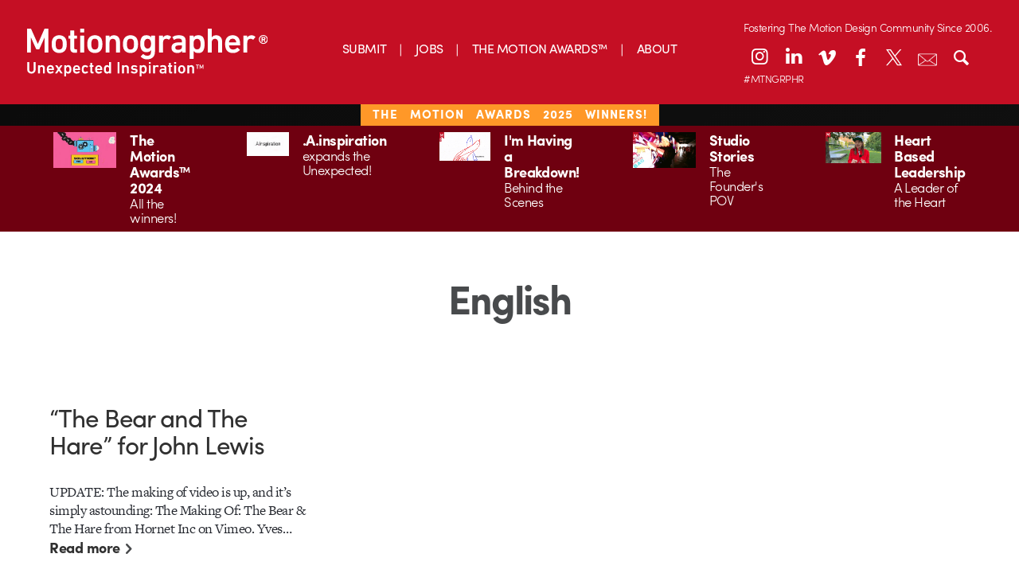

--- FILE ---
content_type: text/html; charset=UTF-8
request_url: https://motionographer.com/tag/english/
body_size: 14787
content:
<!doctype html>

<!--[if lt IE 7]><html lang="en-US" class="no-js lt-ie9 lt-ie8 lt-ie7"><![endif]-->
<!--[if (IE 7)&!(IEMobile)]><html lang="en-US" class="no-js lt-ie9 lt-ie8"><![endif]-->
<!--[if (IE 8)&!(IEMobile)]><html lang="en-US" class="no-js lt-ie9"><![endif]-->
<!--[if gt IE 8]><!-->
<html lang="en-US" class="no-js"><!--<![endif]-->
	<head>
		<meta charset="utf-8">

        		<meta http-equiv="X-UA-Compatible" content="IE=edge,chrome=1">

		<title>Motionographer®  English</title>

		<meta name="description" content="Motionographer shares inspiring work and important news for the Motion Design, animation and visual effects communities.">

        		<meta name="HandheldFriendly" content="True">
		<meta name="MobileOptimized" content="320">
		<meta name="viewport" content="width=device-width, initial-scale=1.0"/>

        		<link rel="apple-touch-icon" href="https://s35726.pcdn.co/wp-content/themes/motionographer6.3/library/images/apple-icon-touch.png">
		<link rel="icon" href="https://s35726.pcdn.co/wp-content/themes/motionographer6.3/favicon.png">
		<!--[if IE]>
			<link rel="shortcut icon" href="https://s35726.pcdn.co/wp-content/themes/motionographer6.3/favicon.png">
		<![endif]-->
        		<meta name="msapplication-TileColor" content="#f01d4f">
		<meta name="msapplication-TileImage" content="https://s35726.pcdn.co/wp-content/themes/motionographer6.3/library/images/win8-tile-icon.png">

        		<!--<script data-jetpack-boost="ignore" type="text/javascript" src="//use.typekit.net/jgn1lgn.js"></script>
        <script data-jetpack-boost="ignore" type="text/javascript">try{Typekit.load();}catch(e){}</script>-->

		<!-- Development fonts -->
		
		

		<link rel="pingback" href="https://motionographer.com/xmlrpc.php">

                <meta name='robots' content='max-image-preview:large' />
	<style>img:is([sizes="auto" i], [sizes^="auto," i]) { contain-intrinsic-size: 3000px 1500px }</style>
	<!-- Jetpack Site Verification Tags -->
<meta name="google-site-verification" content="9UQ4VBTiDDECEUBV9QiPW6mF__wywWxJGArfEVnjRio" />
<link rel='dns-prefetch' href='//motionographer.com' />
<link rel='dns-prefetch' href='//stats.wp.com' />
<link rel='dns-prefetch' href='//cdnjs.cloudflare.com' />
<link rel='dns-prefetch' href='//cdn.datatables.net' />
<link rel='dns-prefetch' href='//jetpack.wordpress.com' />
<link rel='dns-prefetch' href='//s0.wp.com' />
<link rel='dns-prefetch' href='//public-api.wordpress.com' />
<link rel='dns-prefetch' href='//0.gravatar.com' />
<link rel='dns-prefetch' href='//1.gravatar.com' />
<link rel='dns-prefetch' href='//2.gravatar.com' />
<link rel='dns-prefetch' href='//widgets.wp.com' />
<link rel='preconnect' href='//i0.wp.com' />
<link rel="alternate" type="application/rss+xml" title="Motionographer® &raquo; Feed" href="https://motionographer.com/feed/" />
<link rel="alternate" type="application/rss+xml" title="Motionographer® &raquo; Comments Feed" href="https://motionographer.com/comments/feed/" />
<link rel="alternate" type="application/rss+xml" title="Motionographer® &raquo; English Tag Feed" href="https://motionographer.com/tag/english/feed/" />


<!-- No Concat CSS wp-emoji-styles => Maybe Not Static File  -->

<!-- No Concat CSS classic-theme-styles => Maybe Not Static File  -->

<!-- No Concat CSS videopress-video-style => Maybe Not Static File  -->

<!-- No Concat CSS jetpack-sharing-buttons-style => Maybe Not Static File  -->

<!-- No Concat CSS global-styles => Maybe Not Static File  -->

<!-- No Concat CSS bones-ie-only => Has Conditional -->

<!-- No Concat CSS datatables => Invalid Path  -->
<link data-handles='wp-block-library,mediaelement,wp-mediaelement,irecommendthis,jetpack_likes,fontello-stylesheet,bones-stylesheet,magnific-popup-css,custom-css' rel='stylesheet' id='all-css-18a942ab09d417bf0a3c0c305b107eb9' href='https://motionographer.com/_jb_static/??4cee084de7' type='text/css' media='all' />
<style id='wp-emoji-styles-inline-css'>

	img.wp-smiley, img.emoji {
		display: inline !important;
		border: none !important;
		box-shadow: none !important;
		height: 1em !important;
		width: 1em !important;
		margin: 0 0.07em !important;
		vertical-align: -0.1em !important;
		background: none !important;
		padding: 0 !important;
	}
</style>
<style id='classic-theme-styles-inline-css'>
/*! This file is auto-generated */
.wp-block-button__link{color:#fff;background-color:#32373c;border-radius:9999px;box-shadow:none;text-decoration:none;padding:calc(.667em + 2px) calc(1.333em + 2px);font-size:1.125em}.wp-block-file__button{background:#32373c;color:#fff;text-decoration:none}
</style>
<style id='jetpack-sharing-buttons-style-inline-css'>
.jetpack-sharing-buttons__services-list{display:flex;flex-direction:row;flex-wrap:wrap;gap:0;list-style-type:none;margin:5px;padding:0}.jetpack-sharing-buttons__services-list.has-small-icon-size{font-size:12px}.jetpack-sharing-buttons__services-list.has-normal-icon-size{font-size:16px}.jetpack-sharing-buttons__services-list.has-large-icon-size{font-size:24px}.jetpack-sharing-buttons__services-list.has-huge-icon-size{font-size:36px}@media print{.jetpack-sharing-buttons__services-list{display:none!important}}.editor-styles-wrapper .wp-block-jetpack-sharing-buttons{gap:0;padding-inline-start:0}ul.jetpack-sharing-buttons__services-list.has-background{padding:1.25em 2.375em}
</style>
<style id='global-styles-inline-css'>
:root{--wp--preset--aspect-ratio--square: 1;--wp--preset--aspect-ratio--4-3: 4/3;--wp--preset--aspect-ratio--3-4: 3/4;--wp--preset--aspect-ratio--3-2: 3/2;--wp--preset--aspect-ratio--2-3: 2/3;--wp--preset--aspect-ratio--16-9: 16/9;--wp--preset--aspect-ratio--9-16: 9/16;--wp--preset--color--black: #000000;--wp--preset--color--cyan-bluish-gray: #abb8c3;--wp--preset--color--white: #ffffff;--wp--preset--color--pale-pink: #f78da7;--wp--preset--color--vivid-red: #cf2e2e;--wp--preset--color--luminous-vivid-orange: #ff6900;--wp--preset--color--luminous-vivid-amber: #fcb900;--wp--preset--color--light-green-cyan: #7bdcb5;--wp--preset--color--vivid-green-cyan: #00d084;--wp--preset--color--pale-cyan-blue: #8ed1fc;--wp--preset--color--vivid-cyan-blue: #0693e3;--wp--preset--color--vivid-purple: #9b51e0;--wp--preset--gradient--vivid-cyan-blue-to-vivid-purple: linear-gradient(135deg,rgba(6,147,227,1) 0%,rgb(155,81,224) 100%);--wp--preset--gradient--light-green-cyan-to-vivid-green-cyan: linear-gradient(135deg,rgb(122,220,180) 0%,rgb(0,208,130) 100%);--wp--preset--gradient--luminous-vivid-amber-to-luminous-vivid-orange: linear-gradient(135deg,rgba(252,185,0,1) 0%,rgba(255,105,0,1) 100%);--wp--preset--gradient--luminous-vivid-orange-to-vivid-red: linear-gradient(135deg,rgba(255,105,0,1) 0%,rgb(207,46,46) 100%);--wp--preset--gradient--very-light-gray-to-cyan-bluish-gray: linear-gradient(135deg,rgb(238,238,238) 0%,rgb(169,184,195) 100%);--wp--preset--gradient--cool-to-warm-spectrum: linear-gradient(135deg,rgb(74,234,220) 0%,rgb(151,120,209) 20%,rgb(207,42,186) 40%,rgb(238,44,130) 60%,rgb(251,105,98) 80%,rgb(254,248,76) 100%);--wp--preset--gradient--blush-light-purple: linear-gradient(135deg,rgb(255,206,236) 0%,rgb(152,150,240) 100%);--wp--preset--gradient--blush-bordeaux: linear-gradient(135deg,rgb(254,205,165) 0%,rgb(254,45,45) 50%,rgb(107,0,62) 100%);--wp--preset--gradient--luminous-dusk: linear-gradient(135deg,rgb(255,203,112) 0%,rgb(199,81,192) 50%,rgb(65,88,208) 100%);--wp--preset--gradient--pale-ocean: linear-gradient(135deg,rgb(255,245,203) 0%,rgb(182,227,212) 50%,rgb(51,167,181) 100%);--wp--preset--gradient--electric-grass: linear-gradient(135deg,rgb(202,248,128) 0%,rgb(113,206,126) 100%);--wp--preset--gradient--midnight: linear-gradient(135deg,rgb(2,3,129) 0%,rgb(40,116,252) 100%);--wp--preset--font-size--small: 13px;--wp--preset--font-size--medium: 20px;--wp--preset--font-size--large: 36px;--wp--preset--font-size--x-large: 42px;--wp--preset--spacing--20: 0.44rem;--wp--preset--spacing--30: 0.67rem;--wp--preset--spacing--40: 1rem;--wp--preset--spacing--50: 1.5rem;--wp--preset--spacing--60: 2.25rem;--wp--preset--spacing--70: 3.38rem;--wp--preset--spacing--80: 5.06rem;--wp--preset--shadow--natural: 6px 6px 9px rgba(0, 0, 0, 0.2);--wp--preset--shadow--deep: 12px 12px 50px rgba(0, 0, 0, 0.4);--wp--preset--shadow--sharp: 6px 6px 0px rgba(0, 0, 0, 0.2);--wp--preset--shadow--outlined: 6px 6px 0px -3px rgba(255, 255, 255, 1), 6px 6px rgba(0, 0, 0, 1);--wp--preset--shadow--crisp: 6px 6px 0px rgba(0, 0, 0, 1);}:where(.is-layout-flex){gap: 0.5em;}:where(.is-layout-grid){gap: 0.5em;}body .is-layout-flex{display: flex;}.is-layout-flex{flex-wrap: wrap;align-items: center;}.is-layout-flex > :is(*, div){margin: 0;}body .is-layout-grid{display: grid;}.is-layout-grid > :is(*, div){margin: 0;}:where(.wp-block-columns.is-layout-flex){gap: 2em;}:where(.wp-block-columns.is-layout-grid){gap: 2em;}:where(.wp-block-post-template.is-layout-flex){gap: 1.25em;}:where(.wp-block-post-template.is-layout-grid){gap: 1.25em;}.has-black-color{color: var(--wp--preset--color--black) !important;}.has-cyan-bluish-gray-color{color: var(--wp--preset--color--cyan-bluish-gray) !important;}.has-white-color{color: var(--wp--preset--color--white) !important;}.has-pale-pink-color{color: var(--wp--preset--color--pale-pink) !important;}.has-vivid-red-color{color: var(--wp--preset--color--vivid-red) !important;}.has-luminous-vivid-orange-color{color: var(--wp--preset--color--luminous-vivid-orange) !important;}.has-luminous-vivid-amber-color{color: var(--wp--preset--color--luminous-vivid-amber) !important;}.has-light-green-cyan-color{color: var(--wp--preset--color--light-green-cyan) !important;}.has-vivid-green-cyan-color{color: var(--wp--preset--color--vivid-green-cyan) !important;}.has-pale-cyan-blue-color{color: var(--wp--preset--color--pale-cyan-blue) !important;}.has-vivid-cyan-blue-color{color: var(--wp--preset--color--vivid-cyan-blue) !important;}.has-vivid-purple-color{color: var(--wp--preset--color--vivid-purple) !important;}.has-black-background-color{background-color: var(--wp--preset--color--black) !important;}.has-cyan-bluish-gray-background-color{background-color: var(--wp--preset--color--cyan-bluish-gray) !important;}.has-white-background-color{background-color: var(--wp--preset--color--white) !important;}.has-pale-pink-background-color{background-color: var(--wp--preset--color--pale-pink) !important;}.has-vivid-red-background-color{background-color: var(--wp--preset--color--vivid-red) !important;}.has-luminous-vivid-orange-background-color{background-color: var(--wp--preset--color--luminous-vivid-orange) !important;}.has-luminous-vivid-amber-background-color{background-color: var(--wp--preset--color--luminous-vivid-amber) !important;}.has-light-green-cyan-background-color{background-color: var(--wp--preset--color--light-green-cyan) !important;}.has-vivid-green-cyan-background-color{background-color: var(--wp--preset--color--vivid-green-cyan) !important;}.has-pale-cyan-blue-background-color{background-color: var(--wp--preset--color--pale-cyan-blue) !important;}.has-vivid-cyan-blue-background-color{background-color: var(--wp--preset--color--vivid-cyan-blue) !important;}.has-vivid-purple-background-color{background-color: var(--wp--preset--color--vivid-purple) !important;}.has-black-border-color{border-color: var(--wp--preset--color--black) !important;}.has-cyan-bluish-gray-border-color{border-color: var(--wp--preset--color--cyan-bluish-gray) !important;}.has-white-border-color{border-color: var(--wp--preset--color--white) !important;}.has-pale-pink-border-color{border-color: var(--wp--preset--color--pale-pink) !important;}.has-vivid-red-border-color{border-color: var(--wp--preset--color--vivid-red) !important;}.has-luminous-vivid-orange-border-color{border-color: var(--wp--preset--color--luminous-vivid-orange) !important;}.has-luminous-vivid-amber-border-color{border-color: var(--wp--preset--color--luminous-vivid-amber) !important;}.has-light-green-cyan-border-color{border-color: var(--wp--preset--color--light-green-cyan) !important;}.has-vivid-green-cyan-border-color{border-color: var(--wp--preset--color--vivid-green-cyan) !important;}.has-pale-cyan-blue-border-color{border-color: var(--wp--preset--color--pale-cyan-blue) !important;}.has-vivid-cyan-blue-border-color{border-color: var(--wp--preset--color--vivid-cyan-blue) !important;}.has-vivid-purple-border-color{border-color: var(--wp--preset--color--vivid-purple) !important;}.has-vivid-cyan-blue-to-vivid-purple-gradient-background{background: var(--wp--preset--gradient--vivid-cyan-blue-to-vivid-purple) !important;}.has-light-green-cyan-to-vivid-green-cyan-gradient-background{background: var(--wp--preset--gradient--light-green-cyan-to-vivid-green-cyan) !important;}.has-luminous-vivid-amber-to-luminous-vivid-orange-gradient-background{background: var(--wp--preset--gradient--luminous-vivid-amber-to-luminous-vivid-orange) !important;}.has-luminous-vivid-orange-to-vivid-red-gradient-background{background: var(--wp--preset--gradient--luminous-vivid-orange-to-vivid-red) !important;}.has-very-light-gray-to-cyan-bluish-gray-gradient-background{background: var(--wp--preset--gradient--very-light-gray-to-cyan-bluish-gray) !important;}.has-cool-to-warm-spectrum-gradient-background{background: var(--wp--preset--gradient--cool-to-warm-spectrum) !important;}.has-blush-light-purple-gradient-background{background: var(--wp--preset--gradient--blush-light-purple) !important;}.has-blush-bordeaux-gradient-background{background: var(--wp--preset--gradient--blush-bordeaux) !important;}.has-luminous-dusk-gradient-background{background: var(--wp--preset--gradient--luminous-dusk) !important;}.has-pale-ocean-gradient-background{background: var(--wp--preset--gradient--pale-ocean) !important;}.has-electric-grass-gradient-background{background: var(--wp--preset--gradient--electric-grass) !important;}.has-midnight-gradient-background{background: var(--wp--preset--gradient--midnight) !important;}.has-small-font-size{font-size: var(--wp--preset--font-size--small) !important;}.has-medium-font-size{font-size: var(--wp--preset--font-size--medium) !important;}.has-large-font-size{font-size: var(--wp--preset--font-size--large) !important;}.has-x-large-font-size{font-size: var(--wp--preset--font-size--x-large) !important;}
:where(.wp-block-post-template.is-layout-flex){gap: 1.25em;}:where(.wp-block-post-template.is-layout-grid){gap: 1.25em;}
:where(.wp-block-columns.is-layout-flex){gap: 2em;}:where(.wp-block-columns.is-layout-grid){gap: 2em;}
:root :where(.wp-block-pullquote){font-size: 1.5em;line-height: 1.6;}
</style>
<!--[if lt IE 9]>
<link rel='stylesheet' id='bones-ie-only-css' href='https://s35726.pcdn.co/wp-content/themes/motionographer6.3/library/css/ie.css' media='all' />
<![endif]-->
<link rel='stylesheet' id='datatables-css' href='//cdn.datatables.net/1.10.9/css/jquery.dataTables.min.css' media='all' />

<!-- No Concat JS jquery-core => Excluded option -->

<script data-jetpack-boost="ignore" type="text/javascript" src="https://s35726.pcdn.co/wp-includes/js/jquery/jquery.min.js" id="jquery-core-js"></script>

<link rel="https://api.w.org/" href="https://motionographer.com/wp-json/" /><link rel="alternate" title="JSON" type="application/json" href="https://motionographer.com/wp-json/wp/v2/tags/8817" />

	<style>img#wpstats{display:none}</style>
		    
        
    <meta name="description" content="Posts about English written by Lilian Darmono" />
<style>#ruigehond006_wrap{z-index:10001;position:fixed;display:block;left:0;width:100%;margin:0;overflow:visible}#ruigehond006_inner{position:absolute;height:0;width:inherit;background-color:rgba(255,255,255,.2);-webkit-transition:height .4s;transition:height .4s}html[dir=rtl] #ruigehond006_wrap{text-align:right}#ruigehond006_bar{width:0;height:100%;background-color:transparent}</style>
<!-- Jetpack Open Graph Tags -->
<meta property="og:type" content="website" />
<meta property="og:title" content="English &#8211; Motionographer®" />
<meta property="og:url" content="https://motionographer.com/tag/english/" />
<meta property="og:site_name" content="Motionographer®" />
<meta property="og:image" content="https://s0.wp.com/_si/?t=eyJpbWciOiJodHRwczpcL1wvczAud3AuY29tXC9pXC9ibGFuay5qcGciLCJ0eHQiOiJNb3Rpb25vZ3JhcGhlclx1MDBhZSIsInRlbXBsYXRlIjoiaGlnaHdheSIsImZvbnQiOiIiLCJibG9nX2lkIjoxMDMzNzIxMDV9.HDDvE6sYLMeqL5cd8QxIbMTdC-Ix-BPvkmHFOqVvRCAMQ" />
<meta property="og:image:width" content="1200" />
<meta property="og:image:height" content="630" />
<meta property="og:image:alt" content="" />
<meta property="og:locale" content="en_US" />
<meta name="twitter:site" content="@motionographer" />

<!-- End Jetpack Open Graph Tags -->
		<style type="text/css" id="wp-custom-css">
			/* Linkedin Icon */
.icon-linkedin:before {
    transform: translateY(-2px);
}
@media only screen and (min-width: 768px) {
 .sidebar article .entry-content .byline {
			display: none !important;
		}
	}
.mobile-mav-container .icon-linkedin:before {
    transform: translateY(-1px);
}
.news-items>a .byline{
	display: none;
}

@media (max-width: 767px){
.page-template-page-about article .entry-content .team-grid {
    display: none;
}
	.pullquote { 
	display: block !important;
	}
}
.container {
  height: 20px;
  position: relative;

}
.patreon-banner{
	height: 23px;
	letter-spacing: 1px;
	word-spacing: 10px;
}
.patreon-banner a{ 
		background: none;
	  padding: 1px 15px;
    padding-bottom: 2.5px;
    font-weight: 100;
    text-transform: uppercase;
    background-color: #c50f24;
    position: relative;
    bottom: 7px;
	  left: 0px;
	/*  pointer-events: none; 
	 * the above is to remove hyperlink in banner*/
	}
	}

.center {
  margin: 0;
  position: absolute;
  top: 50%;
  left: 50%;
  -ms-transform: translate(-50%, -50%);
  transform: translate(-50%, -50%);
}
.savedatebutton {
  border-radius: 25px;
align-content:center;
background-image: linear-gradient(to right, #ad801f, #fddc83);
background-color: #d6bd03;
border: none;
color: #ffffff;
padding: 20px 20px;
font-size: 24px;
	bottom: 4px;
  display: inline-block;	
  justify-content: center;
  align-items: center;
	border: 1px solid black;
	margin: 15px;
}

		</style>
		        
        		
<!-- Google tag (gtag.js) -->



            <style>
           #container {
            width: 100%; /* Ancho completo del contenedor */
            max-width: 100%; /* Asegúrate de que no exceda el ancho de la ventana */
            margin: 0 auto; /* Centrando el contenedor */
            box-sizing: border-box; /* Asegura que el padding y el border no aumenten el tamaño total */
        }
header-icons {
    position: relative; /* Asegúrate de que el contenedor sea relativo para usar posicionamiento absoluto en los hijos */
    --left-position: 10%; /* Ajusta este valor como desees */
    --top-position: 20px; /* Ajusta este valor como desees */
}
    /* Estilos generales para los iconos de la cabecera de escritorio */
    .desktop-header .header-icons a {
        color: #FFFFFF; /* Color blanco por defecto */
        width: 36px; /* Tamaño consistente */
        height: 36px; /* Tamaño consistente */
        margin: 0 3px; /* Margen consistente */
        display: block;
        font-size: 24px; /* Tamaño de fuente */
        text-align: center;
        line-height: 36px; /* Para centrar verticalmente */
        background: none; /* Sin fondo */
        border: none; /* Sin borde */
        border-radius: 0; /* Sin bordes redondeados */
        box-shadow: none; /* Elimina cualquier sombra */
        transition: color 0.3s ease; /* Transición suave para el cambio de color */
    }
    /* Cambiar solo el color de los íconos al pasar el ratón, sin fondo ni borde */
    .desktop-header .header-icons a:hover {
        color: #700914; /* Cambia a rojo oscuro al pasar el ratón */
        background: none; /* Asegura que no haya fondo */
        border: none; /* Asegura que no haya borde */
        box-shadow: none; /* Asegura que no haya sombra */
    }
    /* Ajuste para el icono de search y newsletter en escritorio */
    .desktop-header .header-icons a.search-toggle,
    .desktop-header .header-icons a.email-newsletter-link {
        font-size: 24px;
        line-height: 36px;
        background: none;
        border: none;
        box-shadow: none;
        position: relative; /* Contenedor relativo para posicionamiento absoluto */
        transition: all 0.3s ease;
    }
    .desktop-header .header-icons a.email-newsletter-link .icon-container {
        position: relative;
        display: inline-block;
        width: 24px;
        height: 24px;
        text-align: center;
        line-height: 36px; /* Alineación vertical con otros íconos */
        vertical-align: middle; /* Alineación con la línea base de los íconos */
    }
    .desktop-header .header-icons a.email-newsletter-link .icon-container img {
        position: absolute;
        top: 50%;
        left: 50%;
        transform: translate(-50%, -50%);
        width: 24px;
        height: 24px;
        transition: opacity 0.3s ease;
    }
    .desktop-header .header-icons a.email-newsletter-link .newsletter-icon {
        opacity: 1; /* Visible por defecto */
    }
    .desktop-header .header-icons a.email-newsletter-link .newsletter-icon-hover {
        opacity: 0; /* Oculta por defecto */
    }
    .desktop-header .header-icons a.email-newsletter-link:hover .newsletter-icon {
        opacity: 0; /* Oculta la imagen normal al hover */
    }
    .desktop-header .header-icons a.email-newsletter-link:hover .newsletter-icon-hover {
        opacity: 1; /* Muestra la imagen de hover al hover */
    }
    .desktop-header .header-icons a.search-toggle:hover,
    .desktop-header .header-icons a.email-newsletter-link:hover {
        color: #700914;
        background: none;
        border: none;
        box-shadow: none;
    }
    .desktop-header .search-container {
        background-color: #c50f23;
        border-radius: 2px;
    }
    /* Estilos para la cabecera móvil */
    .mobile-header .inner-header {
        display: flex;
        align-items: center;
        justify-content: space-between;
        background-color: #c50f24;
    }
    .mobile-header .header-icons {
        display: flex;
        align-items: center;
    }
    .mobile-header .header-icons .search-toggle {
        color: #FFFFFF;
        width: 28px;
        height: 28px;
        margin: 0 5px 0 0;
        display: inline-block;
        font-size: 24px;
        text-align: center;
        line-height: 28px;
        border-radius: 28px;
        background: none;
        border: none;
        box-shadow: none;
        transition: color 0.3s ease;
    }
    .mobile-header .header-icons .nav-toggle img {
        width: 28px;
        height: 28px;
        vertical-align: middle;
    }
    .mobile-header .social-icons a.email-newsletter-link {
        color: #FFFFFF;
        width: 28px;
        height: 28px;
        margin: 0 3px;
        display: inline-block;
        font-size: 14px;
        text-align: center;
        line-height: 28px;
        border-radius: 28px;
        background: none;
        border: none;
        box-shadow: none;
        position: relative; /* Contenedor relativo para posicionamiento absoluto */
        transition: all 0.3s ease;
    }
.mobile-header .social-icons a.email-newsletter-link .icon-container {
    position: relative;
    display: inline-block;
    width: 14px;
    height: 14px;
    text-align: center;
    line-height: 28px;
    vertical-align: middle;
    /* NUEVO: sube el icono para alinearlo con los demás */
}
    .mobile-header .social-icons a.email-newsletter-link .icon-container img {
        position: absolute;
        top: 50%;
        left: 50%;
        transform: translate(-50%, -50%);
        width: 14px;
        height: 14px;
        transition: opacity 0.3s ease;
    }
    .mobile-header .social-icons a.email-newsletter-link .newsletter-icon {
        opacity: 1; /* Visible por defecto */
    }
    .mobile-header .social-icons a.email-newsletter-link .newsletter-icon-hover {
        opacity: 0; /* Oculta por defecto */
    }
    .mobile-header .social-icons a.email-newsletter-link:hover .newsletter-icon {
        opacity: 0; /* Oculta la imagen normal al hover */
    }
    .mobile-header .social-icons a.email-newsletter-link:hover .newsletter-icon-hover {
        opacity: 1; /* Muestra la imagen de hover al hover */
    }
    .mobile-header .header-icons .search-toggle:hover,
    .mobile-header .social-icons a.email-newsletter-link:hover {
        color: #700914;
        background: none;
        border: none;
        box-shadow: none;
    }
    .mobile-header .social-icons a {
        color: #FFFFFF;
        width: 28px;
        height: 28px;
        margin: 0 3px;
        display: inline-block;
        font-size: 14px;
        text-align: center;
        line-height: 28px;
        border-radius: 28px;
        background: none;
        border: none;
        box-shadow: none;
        transition: color 0.3s ease;
        top: 0px;
    }
    .mobile-header .social-icons a:hover {
        color: #700914;
        background: none;
        border: none;
        box-shadow: none;
    }
    .patreon-banner a {
        background: none;
        padding: 1px 15px;
        padding-bottom: 5px;
        font-weight: 100;
        text-transform: uppercase;
        background-color: #c50f24;
        position: relative;
        bottom: 7px;
        left: 0px;
    }
    .logo {
        height: 60px;
    }
    .logo img {
        position: absolute;
        transition: opacity 0.3s ease;
        height: 60px;
    }
    .logo .logo-red {
        opacity: 0;
    }
    .logo:hover .logo-default {
        opacity: 0;
    }
    .logo:hover .logo-red {
        opacity: 1;
    }
    .header {
        position: relative;
        z-index: 5;
    }
    .mobile-header .logo {
        flex: 1;
    }
    .mobile-header .logo a {
        display: block;
    }
    .mobile-header .logo a img {
        height: 60px;
    }
    @media all and (max-width: 767px) {
        .mobile-header .logo a img {
            height: 40px;
        }
    }
    .desktop-header .main-navigation ul {
        justify-content: center;
        margin-top: -18px;
        position: absolute;
        left: 50%;
        transform: translateX(-50%);
    }
    .header-icons .social-text {
        left: 2.2%;
        font-size: 13px;
        color: #FFFFFF;
        margin-top: 19px;
    }
    .header-icons .sociaal-text {
        left: 2.2%;
        color: #FFFFFF;
        margin-bottom: 8px;
    }
    .patreon-banner {
        height: 27.5px;
        letter-spacing: 1px;
        word-spacing: 10px;
        padding: 0.50em 0 0.50em 0;
    }
    .sociaal-text {
        font-size: 14px;
    }
    .popup-overlay {
        display: none;
        position: fixed;
        top: 0;
        left: 0;
        right: 0;
        bottom: 0;
        background: rgba(0, 0, 0, 0.5);
        z-index: 9999;
    }
    .popup-content {
        position: absolute;
        top: 50%;
        left: 50%;
        transform: translate(-50%, -50%);
        background: white;
        padding: 20px;
        border-radius: 8px;
        box-shadow: 0 2px 10px rgba(0, 0, 0, 0.5);
        width: 500px;
        max-width: 90%;
    }
    .close-popup {
        background: none;
        border: none;
        font-size: 24px;
        position: absolute;
        top: 10px;
        right: 10px;
        cursor: pointer;
    }
</style>
   

<body class="archive tag tag-english tag-8817 wp-theme-motionographer63 jps-theme-motionographer6.3">
		<div id="container">
			<header class="desktop-header" role="banner">
				<div class="inner-header cf">
<div class="logo">
    <a href="https://motionographer.com" rel="nofollow" class="logo">
        <!-- Logo blanco -->
        <img src="https://s35726.pcdn.co/wp-content/themes/motionographer6.3/library/images/Motionographer_Logo_2020_New.svg" alt="logo" class="logo-default" />
        <!-- Logo rojo -->
        <img src="https://s35726.pcdn.co/wp-content/uploads/2024/10/Motionographer_Logo_2020_New_RED.png" alt="logo rojo" class="logo-red" />
    </a>
</div> <!-- #logo -->

					<nav class="main-navigation" role="navigation">
                        <div class="menu-m6-3-container"><ul id="menu-m6-3" class="menu"><li id="menu-item-71083" class="menu-item menu-item-type-post_type menu-item-object-page menu-item-71083"><a href="https://motionographer.com/submit/">SUBMIT</a></li>
<li id="menu-item-63684" class="menu-item menu-item-type-custom menu-item-object-custom menu-item-63684"><a href="https://jobs.motionographer.com" title="Job Board">JOBS</a></li>
<li id="menu-item-65576" class="menu-item menu-item-type-custom menu-item-object-custom menu-item-65576"><a target="_blank" href="http://motionawards.com" title="The Motion Awards">THE MOTION AWARDS™</a></li>
<li id="menu-item-76069" class="menu-item menu-item-type-custom menu-item-object-custom menu-item-76069"><a href="https://motionographer.com/?page_id=70010">ABOUT</a></li>
</ul></div>					</nav>
 		<div class="header-icons">
						                                <div class="sociaal-text">
        Fostering The Motion Design Community Since 2006.
    </div>
						<a href="https://www.instagram.com/motionographerpro/" class="instagram-link" title="Motionographer Instagram" target="_blank">
							<i class="icon-instagram"></i>
						</a>
						<a href="https://www.linkedin.com/company/motionographer/" title="Motionographer LinkedIn" target="_blank">
							<i class="icon-linkedin"></i>
						</a>
						<a href="https://vimeo.com/channels/motionographer" title="Motionographer Vimeo" target="_blank">
							<i class="icon-vimeo"></i>
						</a>
						<a href="https://facebook.com/motionographer" title="Motionographer Facebook" target="_blank">
							<i class="icon-facebook"></i>
						</a>
						<a href="https://x.com/motionographer" class="x-link" title="Motionographer X/Twitter" target="_blank">
							<i class="icon-x"></i>
						</a>
						<a href="#" class="email-newsletter-link" id="flodesk-popup-trigger" title="Motionographer Newsletter">
							<span class="icon-container">
								<img src="https://dev.motionographer.com/wp-content/uploads/2025/06/envelope.png" alt="Newsletter Icon" class="newsletter-icon">
								<img src="https://dev.motionographer.com/wp-content/uploads/2025/06/sobrecolor2.png" alt="Newsletter Icon Hover" class="newsletter-icon-hover">
							</span>
						</a>
						    <!-- Estructura del popup -->
    <div id="flodesk-popup" class="popup-overlay" style="display: none;">
        <div class="popup-content">
            <button class="close-popup" id="close-popup">×</button>
            <!-- Contenedor de Flodesk -->
            <div id="fd-form-6682ba5a592652302cb8590e"></div>
            <script data-jetpack-boost="ignore">
                // Inicializa el formulario de Flodesk
                window.fd('form', {
                    formId: '6682ba5a592652302cb8590e',
                    containerEl: '#fd-form-6682ba5a592652302cb8590e'
                });
            </script>
        </div>
    </div>
    						
						<a href="#" class="search-toggle" title="Search Motionographer">
							<i class="icon-search"></i>
						</a>
                            						    <!-- Añadimos el texto debajo de los íconos -->
    <div class="social-text">
        #MTNGRPHR
    </div>
					</div>
				</div><!-- .inner-header -->
				<div class="search-container">
					<form method="get" class="menu-search-form" action="https://motionographer.com/">
						<input class="text_input field" type="text" value="Search" name="s" id="s" onclick='javascript: this.value = ""'/>
					</form>
				</div> <!-- .search-container -->
			</header>

			<header class="mobile-header">
				<div class="inner-header">
					<div class="logo">
						<a href="https://motionographer.com" rel="nofollow" class="logo">
							<img src="https://s35726.pcdn.co/wp-content/themes/motionographer6.3/library/images/Motionographer_Logo_2020_New.svg" alt="logo">
						</a>
					</div>
					<div class="header-icons">
						<a href="#" class="search-toggle">
							<i class="icon-search"></i>
						</a>
						<a href="#" class="nav-toggle">
							<img src="https://s35726.pcdn.co/wp-content/themes/motionographer6.3/library/images/open-menu.svg" alt="">
						</a>
					</div>
				</div>
				<div class="mobile-mav-container">
					<nav class="mobile-navigation" role="navigation">
                        <div class="menu-m6-3-container"><ul id="menu-m6-4" class="menu"><li class="menu-item menu-item-type-post_type menu-item-object-page menu-item-71083"><a href="https://motionographer.com/submit/">SUBMIT</a></li>
<li class="menu-item menu-item-type-custom menu-item-object-custom menu-item-63684"><a href="https://jobs.motionographer.com" title="Job Board">JOBS</a></li>
<li class="menu-item menu-item-type-custom menu-item-object-custom menu-item-65576"><a target="_blank" href="http://motionawards.com" title="The Motion Awards">THE MOTION AWARDS™</a></li>
<li class="menu-item menu-item-type-custom menu-item-object-custom menu-item-76069"><a href="https://motionographer.com/?page_id=70010">ABOUT</a></li>
</ul></div>					</nav>
					<div class="social-icons" style="display: flex; align-items: center; justify-content: center;">
<!-- MODIFICACIÓN SOLO DEL ICONO DE NEWSLETTER EN MOBILE PARA ABRIR EL POPUP -->
<a href="https://motionomatters.myflodesk.com/" class="email-newsletter-link" title="Motionographer Newsletter">
  <span class="icon-container">
    <img src="https://dev.motionographer.com/wp-content/uploads/2025/06/envelope.png" alt="Newsletter Icon" class="newsletter-icon">
    <img src="https://dev.motionographer.com/wp-content/uploads/2025/06/sobrecolor2.png" alt="Newsletter Icon Hover" class="newsletter-icon-hover">
  </span>
</a>
						<a href="https://www.instagram.com/motionographerpro/" title="Motionographer Instagram" target="_blank">
							<i class="icon-instagram"></i>
						</a>
						<a href="https://www.linkedin.com/company/motionographer/" title="Motionographer LinkedIn" target="_blank">
							<i class="icon-linkedin"></i>
						</a>
						<a href="https://vimeo.com/channels/motionographer" title="Motionographer Vimeo" target="_blank">
							<i class="icon-vimeo"></i>
						</a>
						<a href="https://facebook.com/motionographer" title="Motionographer Facebook" target="_blank">
							<i class="icon-facebook"></i>
						</a>
						<a href="https://x.com/motionographer" title="Motionographer X/Twitter" target="_blank">
							<i class="icon-x"></i>
						</a>
					</div>
				</div>
				<div class="search-container">
					<form method="get" class="menu-search-form" action="https://motionographer.com/">
						<input class="text_input field" type="text" value="Search" name="s" id="s" onclick='javascript: this.value = ""'/>
					</form>
				</div>
			</header>
            				<div class="patreon-banner" style="background: linear-gradient(
  135deg,
  #0b0b0b,
  #141414,
  #0b0b0b
);
background-size: 400% 400%;
animation: softDrift 12s ease infinite;

@keyframes softDrift {
  0%   { background-position: 0% 50%; }
  50%  { background-position: 100% 50%; }
  100% { background-position: 0% 50%; }
}">
					<a style="color: #ffffff; background-color: #ff9828" href="https://motionographer.com/2025/12/08/the-motion-awards-2025-winners/"><b>The Motion Awards 2025 Winners!</b></a>
				</div>
            			
<div id="content">

    <div id="inner-content" class="wrap cf">

    
            <header class="header-news">
            <div class="wrap">
                <div class="notice-items count-0">
                                    </div>
                                    <div class="header-notice">
          <div class="wrap">
  <div class="notice-items count-5">

    <div class="notice-item notice-item-1">
      <a href="https://motionographer.com/2024/12/11/announcing-the-motion-awards-winners-2024-a-celebration-of-creativity-and-excellence/">
        <div class="notice-image">
          <img class="desktop-image" src="https://i0.wp.com/motionographer.com/wp-content/uploads/2025/01/ezgif-4-3589b93017.webp?fit=250%2C141&quality=80&ssl=1" alt="The Motion Awards™ 2024 ">
        </div>
        <div class="notice-text">
          <h4>The Motion Awards™ 2024 </h4>
          <p>All the winners!</p>
        </div>
      </a>
    </div>

    <div class="notice-item notice-item-2">
      <a href="https://motionographer.com/2024/10/07/motionographer-expands-the-unexpected/">
        <div class="notice-image">
          <img class="desktop-image" src="https://i0.wp.com/motionographer.com/wp-content/uploads/2024/11/Ainspiration_green-ezgif.com-video-to-gif-converter-1.webp?fit=250%2C141&quality=80&ssl=1" alt=".A.inspiration">
          <img class="mobile-image" src="https://i0.wp.com/motionographer.com/wp-content/uploads/2024/11/Ainspiration_green-ezgif.com-video-to-gif-converter-1.webp?fit=250%2C141&quality=80&ssl=1" alt=".A.inspiration">
        </div>
        <div class="notice-text">
          <h4>.A.inspiration</h4>
          <p>expands the Unexpected!</p>
        </div>
      </a>
    </div>

    <div class="notice-item notice-item-3">
      <a href="https://motionographer.com/tag/project_breakdown/">
        <div class="notice-image">
          <img class="desktop-image" src="https://i0.wp.com/motionographer.com/wp-content/uploads/2025/05/ezgif-209b2075a8645f.gif?fit=250%2C141&ssl=1" alt="I'm Having a Breakdown!">
          <img class="mobile-image" src="https://i0.wp.com/motionographer.com/wp-content/uploads/2025/05/ezgif-209b2075a8645f.gif?fit=250%2C141&ssl=1" alt="I'm Having a Breakdown!">
        </div>
        <div class="notice-text">
          <h4>I'm Having a Breakdown!</h4>
          <p>Behind the Scenes</p>
        </div>
      </a>
    </div>

    <div class="notice-item notice-item-4">
      <a href="https://motionographer.com/tag/studiostories/">
        <div class="notice-image">
          <img class="desktop-image" src="https://i0.wp.com/motionographer.com/wp-content/uploads/2025/04/WendysxDJKhaled-ezgif.com-overlay.gif?fit=250%2C141&ssl=1" alt="Studio Stories ">
          <img class="mobile-image" src="https://i0.wp.com/motionographer.com/wp-content/uploads/2025/04/WendysxDJKhaled-ezgif.com-overlay.gif?fit=250%2C141&ssl=1" alt="Studio Stories ">
        </div>
        <div class="notice-text">
          <h4>Studio Stories </h4>
          <p>The Founder's POV</p>
        </div>
      </a>
    </div>

    <div class="notice-item notice-item-5">
      <a href="https://motionographer.com/tag/Heart-based-leadership/">
        <div class="notice-image">
          <img class="desktop-image" src="https://i0.wp.com/motionographer.com/wp-content/uploads/2024/08/marie-2-1b6a44cffe.gif?fit=250%2C141&ssl=1" alt="Heart Based Leadership">
          <img class="mobile-image" src="https://i0.wp.com/motionographer.com/wp-content/uploads/2024/08/marie-2-1b6a44cffe.gif?fit=250%2C141&ssl=1" alt="Heart Based Leadership">
        </div>
        <div class="notice-text">
          <h4>Heart Based Leadership</h4>
          <p>A Leader of the Heart</p>
        </div>
      </a>
    </div>

  </div>
</div>


                                        <style>


                                       
.header-notice {
    margin-top: -68px;
    padding: 0;
    width: 100vw;
    position: relative;
    left: 50%;
    right: 50%;
    transform: translateX(-50%);
    box-sizing: border-box;
    background: #6f0010;
    box-shadow: none;

    

}

.notice-item img {
    width: 100%; /* Hace que la imagen ocupe el 100% del contenedor */
    height: auto; /* Mantiene la proporción de la imagen */
    display: block; /* Elimina el espacio blanco que podría aparecer debajo de la imagen */
}

.notice-items {
    display: flex;
    flex-wrap: wrap;
    justify-content: space-between;
    margin: 0; /* Elimina el margen que pudiera estar afectando el contenedor */
    padding: 0; /* Elimina el padding que pudiera estar afectando el contenedor */
}

.notice-item {
    flex: 1 1 21%;
    margin: 0; /* Elimina márgenes entre los elementos */
    padding: 0; /* Elimina padding entre los elementos */
    box-sizing: border-box;
}

@media (max-width: 768px) {
    .notice-item {
        flex: 1 1 46%; /* Dos columnas en pantallas pequeñas */
    }
}

@media (max-width: 480px) {
    .notice-item {
        flex: 1 1 100%; /* Una columna en pantallas muy pequeñas */
    }
}

      
                                        </style>
                            </div>
        </header>
    
            <h1 class="archive-title">
            <div></div>

            English        </h1>

    
    <div id="main" class="grid" role="main">

        <article id="post-52893" role="article" class="post 
        " >

    <div class="article-header">

        
    </div>

    <div class="entry-content">

        <a href="https://motionographer.com/2013/11/08/the-bear-and-the-hare-by-blinkink-for-john-lewis/" rel="bookmark" title="&#8220;The Bear and The Hare&#8221; for John Lewis">
            <h2 class="entry-title">&#8220;The Bear and The Hare&#8221; for John Lewis</h2>
        </a>

        UPDATE: The making of video is up, and it&#8217;s simply astounding: The Making Of: The Bear &amp; The Hare from Hornet Inc on Vimeo. Yves… <a href="https://motionographer.com/2013/11/08/the-bear-and-the-hare-by-blinkink-for-john-lewis/"> <span class="read-more">Read more<i class="icon-right-open"></i></span></a>
        <div class="byline">
            Lilian Darmono &bull; 12 years ago        </div>

    </div><!-- .entry-content -->

</article>
    </div><!-- .grid -->

    </div> <!-- #inner-content -->

    <style>
.grid article a .home-thumb img, 
.alm-paging-content article a .home-thumb img, 
.alm-reveal article a .home-thumb img {
    width: 446.406px; /* Ancho fijo */
    height: 235.195px; /* Alto fijo */
    object-fit: cover; /* Ajusta la imagen para llenar el espacio sin distorsión */
    object-position: 50% 50%; /* Centra la imagen dentro del contenedor */
}
    .grid article, .alm-paging-content article, .alm-reveal article {
    border: 1px solid transparent !important;
}
.grid article:hover,
.alm-paging-content article:hover,
.alm-reveal article:hover {
    background-color: #ffffff; /* Cambia el color de fondo */
    box-shadow: 0px 0.1px 0.1px rgba(0, 0, 0, 0.1); /* Aplica una sombra */
    transition: all 0.3s ease; /* Suaviza la transición */
}
    


    </style>

    </div> <!-- #content -->

<footer class="footer" role="contentinfo">

    <div id="inner-footer" class="cf">
        <div class="menu-footer-container"><ul id="menu-footer" class="nav footer-nav"><li id="menu-item-79969" class="menu-item menu-item-type-custom menu-item-object-custom menu-item-79969"><a href="https://motionographer.com/?page_id=70010">About</a></li>
<li id="menu-item-71806" class="menu-item menu-item-type-post_type menu-item-object-page menu-item-71806"><a href="https://motionographer.com/submit/">Submit</a></li>
<li id="menu-item-55612" class="menu-item menu-item-type-post_type menu-item-object-page menu-item-55612"><a href="https://motionographer.com/contact/">Contact</a></li>
<li id="menu-item-70135" class="menu-item menu-item-type-post_type menu-item-object-page menu-item-privacy-policy menu-item-70135"><a rel="privacy-policy" href="https://motionographer.com/privacy-policy/">Privacy Policy</a></li>
<li id="menu-item-75841" class="menu-item menu-item-type-custom menu-item-object-custom menu-item-75841"><a href="https://motionomatters.myflodesk.com/">Subscribe</a></li>
</ul></div>        <div class="copyright"> Copyright © 2026 WHY NOT PLUS LLC</div>
    </div>

</footer>

</div><!-- #container -->
                    


		<div class="jetpack-instant-search__widget-area" style="display: none">
							<div id="jetpack-search-filters-2" class="widget jetpack-filters widget_search">			<div id="jetpack-search-filters-2-wrapper" class="jetpack-instant-search-wrapper">
		</div></div>					</div>
		    
    
<!-- No Concat CSS core-block-supports-duotone => Maybe Not Static File  -->

<!-- No Concat JS wp-i18n => Has Inline Content -->

<!-- No Concat JS wp-jp-i18n-loader => Has Inline Content -->

<!-- No Concat JS jetpack-instant-search => Has Inline Content -->

<!-- No Concat JS jp-tracks => Invalid Path  -->

<!-- No Concat JS jetpack-stats => External URL: https://stats.wp.com/e-202603.js -->

<!-- No Concat JS fitvids-js => External URL: https://cdnjs.cloudflare.com/ajax/libs/fitvids/1.1.0/jquery.fitvids.js -->

<!-- No Concat JS datatables-js => Invalid Path  -->


















<script src="https://use.typekit.net/scn1whd.js"></script><script>try {
                Typekit.load({async: true});
            } catch (e) {
            }</script><script type="text/javascript">
/* <![CDATA[ */
window._wpemojiSettings = {"baseUrl":"https:\/\/s.w.org\/images\/core\/emoji\/16.0.1\/72x72\/","ext":".png","svgUrl":"https:\/\/s.w.org\/images\/core\/emoji\/16.0.1\/svg\/","svgExt":".svg","source":{"concatemoji":"https:\/\/s35726.pcdn.co\/wp-includes\/js\/wp-emoji-release.min.js"}};
/*! This file is auto-generated */
!function(s,n){var o,i,e;function c(e){try{var t={supportTests:e,timestamp:(new Date).valueOf()};sessionStorage.setItem(o,JSON.stringify(t))}catch(e){}}function p(e,t,n){e.clearRect(0,0,e.canvas.width,e.canvas.height),e.fillText(t,0,0);var t=new Uint32Array(e.getImageData(0,0,e.canvas.width,e.canvas.height).data),a=(e.clearRect(0,0,e.canvas.width,e.canvas.height),e.fillText(n,0,0),new Uint32Array(e.getImageData(0,0,e.canvas.width,e.canvas.height).data));return t.every(function(e,t){return e===a[t]})}function u(e,t){e.clearRect(0,0,e.canvas.width,e.canvas.height),e.fillText(t,0,0);for(var n=e.getImageData(16,16,1,1),a=0;a<n.data.length;a++)if(0!==n.data[a])return!1;return!0}function f(e,t,n,a){switch(t){case"flag":return n(e,"\ud83c\udff3\ufe0f\u200d\u26a7\ufe0f","\ud83c\udff3\ufe0f\u200b\u26a7\ufe0f")?!1:!n(e,"\ud83c\udde8\ud83c\uddf6","\ud83c\udde8\u200b\ud83c\uddf6")&&!n(e,"\ud83c\udff4\udb40\udc67\udb40\udc62\udb40\udc65\udb40\udc6e\udb40\udc67\udb40\udc7f","\ud83c\udff4\u200b\udb40\udc67\u200b\udb40\udc62\u200b\udb40\udc65\u200b\udb40\udc6e\u200b\udb40\udc67\u200b\udb40\udc7f");case"emoji":return!a(e,"\ud83e\udedf")}return!1}function g(e,t,n,a){var r="undefined"!=typeof WorkerGlobalScope&&self instanceof WorkerGlobalScope?new OffscreenCanvas(300,150):s.createElement("canvas"),o=r.getContext("2d",{willReadFrequently:!0}),i=(o.textBaseline="top",o.font="600 32px Arial",{});return e.forEach(function(e){i[e]=t(o,e,n,a)}),i}function t(e){var t=s.createElement("script");t.src=e,t.defer=!0,s.head.appendChild(t)}"undefined"!=typeof Promise&&(o="wpEmojiSettingsSupports",i=["flag","emoji"],n.supports={everything:!0,everythingExceptFlag:!0},e=new Promise(function(e){s.addEventListener("DOMContentLoaded",e,{once:!0})}),new Promise(function(t){var n=function(){try{var e=JSON.parse(sessionStorage.getItem(o));if("object"==typeof e&&"number"==typeof e.timestamp&&(new Date).valueOf()<e.timestamp+604800&&"object"==typeof e.supportTests)return e.supportTests}catch(e){}return null}();if(!n){if("undefined"!=typeof Worker&&"undefined"!=typeof OffscreenCanvas&&"undefined"!=typeof URL&&URL.createObjectURL&&"undefined"!=typeof Blob)try{var e="postMessage("+g.toString()+"("+[JSON.stringify(i),f.toString(),p.toString(),u.toString()].join(",")+"));",a=new Blob([e],{type:"text/javascript"}),r=new Worker(URL.createObjectURL(a),{name:"wpTestEmojiSupports"});return void(r.onmessage=function(e){c(n=e.data),r.terminate(),t(n)})}catch(e){}c(n=g(i,f,p,u))}t(n)}).then(function(e){for(var t in e)n.supports[t]=e[t],n.supports.everything=n.supports.everything&&n.supports[t],"flag"!==t&&(n.supports.everythingExceptFlag=n.supports.everythingExceptFlag&&n.supports[t]);n.supports.everythingExceptFlag=n.supports.everythingExceptFlag&&!n.supports.flag,n.DOMReady=!1,n.readyCallback=function(){n.DOMReady=!0}}).then(function(){return e}).then(function(){var e;n.supports.everything||(n.readyCallback(),(e=n.source||{}).concatemoji?t(e.concatemoji):e.wpemoji&&e.twemoji&&(t(e.twemoji),t(e.wpemoji)))}))}((window,document),window._wpemojiSettings);
/* ]]> */
</script><script data-handles='ruigehond006_javascript' type='text/javascript' src='https://s35726.pcdn.co/wp-content/plugins/wp-reading-progress/wp-reading-progress.min.js?m=1730315948'></script><script data-handles='jquery-migrate,bones-modernizr,object-fit-js' type='text/javascript' src='https://motionographer.com/_jb_static/??161255e026'></script><script type="text/javascript">//<![CDATA[
  function external_links_in_new_windows_loop() {
    if (!document.links) {
      document.links = document.getElementsByTagName('a');
    }
    var change_link = false;
    var force = '';
    var ignore = '';

    for (var t=0; t<document.links.length; t++) {
      var all_links = document.links[t];
      change_link = false;
      
      if(document.links[t].hasAttribute('onClick') == false) {
        // forced if the address starts with http (or also https), but does not link to the current domain
        if(all_links.href.search(/^http/) != -1 && all_links.href.search('motionographer.com') == -1 && all_links.href.search(/^#/) == -1) {
          // console.log('Changed ' + all_links.href);
          change_link = true;
        }
          
        if(force != '' && all_links.href.search(force) != -1) {
          // forced
          // console.log('force ' + all_links.href);
          change_link = true;
        }
        
        if(ignore != '' && all_links.href.search(ignore) != -1) {
          // console.log('ignore ' + all_links.href);
          // ignored
          change_link = false;
        }

        if(change_link == true) {
          // console.log('Changed ' + all_links.href);
          document.links[t].setAttribute('onClick', 'javascript:window.open(\'' + all_links.href.replace(/'/g, '') + '\', \'_blank\', \'noopener\'); return false;');
          document.links[t].removeAttribute('target');
        }
      }
    }
  }
  
  // Load
  function external_links_in_new_windows_load(func)
  {  
    var oldonload = window.onload;
    if (typeof window.onload != 'function'){
      window.onload = func;
    } else {
      window.onload = function(){
        oldonload();
        func();
      }
    }
  }

  external_links_in_new_windows_load(external_links_in_new_windows_loop);
  //]]></script><script>
        (function(w, d, t, h, s, n) {
            w.FlodeskObject = n;
            var fn = function() {
                (w[n].q = w[n].q || []).push(arguments);
            };
            w[n] = w[n] || fn;
            var f = d.getElementsByTagName(t)[0];
            var v = '?v=' + Math.floor(new Date().getTime() / (120 * 1000)) * 60;
            var sm = d.createElement(t);
            sm.async = true;
            sm.type = 'module';
            sm.src = h + s + '.mjs' + v;
            f.parentNode.insertBefore(sm, f);
            var sn = d.createElement(t);
            sn.async = true;
            sn.noModule = true;
            sn.src = h + s + '.js' + v;
            f.parentNode.insertBefore(sn, f);
        })(window, document, 'script', 'https://assets.flodesk.com', '/universal', 'fd');
    </script><script>
        (function(w, d, t, h, s, n) {
            w.FlodeskObject = n;
            var fn = function() {
                (w[n].q = w[n].q || []).push(arguments);
            };
            w[n] = w[n] || fn;
            var f = d.getElementsByTagName(t)[0];
            var v = '?v=' + Math.floor(new Date().getTime() / (120 * 1000)) * 60;
            var sm = d.createElement(t);
            sm.async = true;
            sm.type = 'module';
            sm.src = h + s + '.mjs' + v;
            f.parentNode.insertBefore(sm, f);
            var sn = d.createElement(t);
            sn.async = true;
            sn.noModule = true;
            sn.src = h + s + '.js' + v;
            f.parentNode.insertBefore(sn, f);
        })(window, document, 'script', 'https://assets.flodesk.com', '/universal', 'fd');
    </script><script async src="https://www.googletagmanager.com/gtag/js?id=G-LDFZJR286N"></script><script>
  window.dataLayer = window.dataLayer || [];
  function gtag(){dataLayer.push(arguments);}
  gtag('js', new Date());

  gtag('config', 'G-LDFZJR286N');
</script><script>
document.addEventListener("DOMContentLoaded", function() {
  // Elimina los favicons viejos
  document.querySelectorAll("link[rel*='icon']").forEach(icon => icon.remove());
  
  // Crea un nuevo favicon que usaremos para la animación
  const favicon = document.createElement("link");
  favicon.rel = "icon";
  document.head.appendChild(favicon);
  
  const totalFrames = 2; // Solo fav0 y fav1
  const frameDelay = 8000; // 8 segundos por frame
  let currentFrame = 0; // Comienza desde el primer frame (fav0)

  // Función para cargar los frames desde la carpeta correcta
  function loadFrame(i) {
    return new Promise((resolve, reject) => {
      const frameName = `fav${i}.png`;
      const url = `https://dev.motionographer.com/wp-content/themes/motionographer6.3/ezgif-split/${frameName}`;
      
      // Crear un elemento de imagen directamente
      const img = new Image();
      img.src = url;
      
      img.onload = function() {
        // Una vez cargada la imagen, la convertimos en un objeto URL
        favicon.href = img.src;
        resolve();
      };
      
      img.onerror = function() {
        console.error(`Error al cargar el frame ${frameName}`);
        reject(`Error cargando el frame ${frameName}`);
      };
    });
  }
  
  // Función que actualiza el favicon con el frame correspondiente
  function updateFavicon() {
    loadFrame(currentFrame).then(() => {
      currentFrame = (currentFrame + 1) % totalFrames; // Alterna entre fav0 y fav1
    }).catch(err => {
      console.error(err);
    });
  }
  
  // Inicia la animación en intervalos
  function startAnimation() {
    setInterval(() => {
      if (document.hidden) {
        // Si la página está en segundo plano, reducimos la frecuencia de actualización
        setTimeout(updateFavicon, 300); // Retrasa la animación si la página no está visible
      } else {
        updateFavicon();
      }
    }, frameDelay); // Cambia el favicon cada 8000ms (8 segundos)
  }
  
  // Inicia la animación después de cargar el primer frame
  loadFrame(currentFrame).then(() => {
    startAnimation();
  });
});
</script><script>
							document.getElementById("flodesk-popup-trigger").addEventListener("click", function(event) {
								event.preventDefault();
								document.getElementById("flodesk-popup").style.display = "block";
							});
							document.getElementById("close-popup").addEventListener("click", function() {
								document.getElementById("flodesk-popup").style.display = "none";
							});
							document.getElementById("flodesk-popup").addEventListener("click", function(event) {
								if (event.target === this) {
									this.style.display = "none";
								}
							});
						</script><script type="speculationrules">
{"prefetch":[{"source":"document","where":{"and":[{"href_matches":"\/*"},{"not":{"href_matches":["\/wp-*.php","\/wp-admin\/*","\/wp-content\/uploads\/*","\/wp-content\/*","\/wp-content\/plugins\/*","\/wp-content\/themes\/motionographer6.3\/*","\/*\\?(.+)"]}},{"not":{"selector_matches":"a[rel~=\"nofollow\"]"}},{"not":{"selector_matches":".no-prefetch, .no-prefetch a"}}]},"eagerness":"conservative"}]}
</script><script type="text/javascript">
        document.addEventListener("DOMContentLoaded", function() {
            const currentURL = window.location.href;
            const disableURLs = [
                'https://motionographer.com/?s=project+breakdown',
                'https://motionographer.com/?s=studio+stories'
            ];

            if (disableURLs.includes(currentURL)) {
                console.log("Ocultando el sidebar de Jetpack en la URL: " + currentURL);
                const jetpackSidebar = document.querySelector('.sidebar'); // Ajusta este selector según sea necesario
                if (jetpackSidebar) {
                    jetpackSidebar.style.display = 'none';
                }
            }
        });
    </script><script type="text/javascript" id="irecommendthis-js-extra">
/* <![CDATA[ */
var irecommendthis = {"nonce":"b40793c302","ajaxurl":"https:\/\/motionographer.com\/wp-admin\/admin-ajax.php","options":"{\"add_to_posts\":\"0\",\"add_to_other\":\"0\",\"text_zero_suffix\":\"To the Crop!\",\"text_one_suffix\":\"To the Crop!\",\"text_more_suffix\":\"To the Crop!\",\"link_title_new\":\"To the Crop!!\",\"link_title_active\":\"To the Crop!\",\"disable_css\":\"0\",\"hide_zero\":\"0\",\"enable_unique_ip\":\"1\",\"recommend_style\":\"1\",\"show_on\":\"0\"}","removal_delay":"250"};
/* ]]> */
</script><script data-handles='irecommendthis,wp-hooks' type='text/javascript' src='https://motionographer.com/_jb_static/??5d0444dc87'></script><script type="text/javascript" src="https://s35726.pcdn.co/wp-includes/js/dist/i18n.min.js" id="wp-i18n-js"></script><script type="text/javascript" id="wp-i18n-js-after">
/* <![CDATA[ */
wp.i18n.setLocaleData( { 'text direction\u0004ltr': [ 'ltr' ] } );
/* ]]> */
</script><script type="text/javascript" src="https://s35726.pcdn.co/wp-content/plugins/jetpack-boost/jetpack_vendor/automattic/jetpack-assets/build/i18n-loader.js?minify=true" id="wp-jp-i18n-loader-js"></script><script type="text/javascript" id="wp-jp-i18n-loader-js-after">
/* <![CDATA[ */
wp.jpI18nLoader.state = {"baseUrl":"https://s35726.pcdn.co/wp-content/languages/","locale":"en_US","domainMap":{"jetpack-admin-ui":"plugins/jetpack-boost","jetpack-assets":"plugins/jetpack-boost","jetpack-boost-core":"plugins/jetpack-boost","jetpack-boost-speed-score":"plugins/jetpack-boost","jetpack-config":"plugins/jetpack-boost","jetpack-connection":"plugins/jetpack-boost","jetpack-explat":"plugins/jetpack-boost","jetpack-image-cdn":"plugins/jetpack-boost","jetpack-ip":"plugins/jetpack-boost","jetpack-jitm":"plugins/jetpack-boost","jetpack-licensing":"plugins/jetpack-boost","jetpack-my-jetpack":"plugins/jetpack-boost","jetpack-password-checker":"plugins/jetpack-boost","jetpack-plugin-deactivation":"plugins/jetpack-boost","jetpack-plugins-installer":"plugins/jetpack-boost","jetpack-protect-models":"plugins/jetpack-boost","jetpack-protect-status":"plugins/jetpack-boost","jetpack-schema":"plugins/jetpack-boost","jetpack-sync":"plugins/jetpack-boost","jetpack-wp-js-data-sync":"plugins/jetpack-boost","jetpack-search-pkg":"plugins/jetpack","jetpack-stats":"plugins/jetpack-search","jetpack-post-list":"plugins/jetpack-social","jetpack-publicize-pkg":"plugins/jetpack-social","jetpack-account-protection":"plugins/jetpack","jetpack-backup-pkg":"plugins/jetpack","jetpack-blaze":"plugins/jetpack","jetpack-block-delimiter":"plugins/jetpack","jetpack-classic-theme-helper":"plugins/jetpack","jetpack-compat":"plugins/jetpack","jetpack-external-connections":"plugins/jetpack","jetpack-external-media":"plugins/jetpack","jetpack-forms":"plugins/jetpack","jetpack-import":"plugins/jetpack","jetpack-jwt":"plugins/jetpack","jetpack-masterbar":"plugins/jetpack","jetpack-paypal-payments":"plugins/jetpack","jetpack-stats-admin":"plugins/jetpack","jetpack-subscribers-dashboard":"plugins/jetpack","jetpack-videopress-pkg":"plugins/jetpack","jetpack-waf":"plugins/jetpack","woocommerce-analytics":"plugins/jetpack"},"domainPaths":{"jetpack-admin-ui":"jetpack_vendor/automattic/jetpack-admin-ui/","jetpack-assets":"jetpack_vendor/automattic/jetpack-assets/","jetpack-boost-core":"jetpack_vendor/automattic/jetpack-boost-core/","jetpack-boost-speed-score":"jetpack_vendor/automattic/jetpack-boost-speed-score/","jetpack-config":"jetpack_vendor/automattic/jetpack-config/","jetpack-connection":"jetpack_vendor/automattic/jetpack-connection/","jetpack-explat":"jetpack_vendor/automattic/jetpack-explat/","jetpack-image-cdn":"jetpack_vendor/automattic/jetpack-image-cdn/","jetpack-ip":"jetpack_vendor/automattic/jetpack-ip/","jetpack-jitm":"jetpack_vendor/automattic/jetpack-jitm/","jetpack-licensing":"jetpack_vendor/automattic/jetpack-licensing/","jetpack-my-jetpack":"jetpack_vendor/automattic/jetpack-my-jetpack/","jetpack-password-checker":"jetpack_vendor/automattic/jetpack-password-checker/","jetpack-plugin-deactivation":"jetpack_vendor/automattic/jetpack-plugin-deactivation/","jetpack-plugins-installer":"jetpack_vendor/automattic/jetpack-plugins-installer/","jetpack-protect-models":"jetpack_vendor/automattic/jetpack-protect-models/","jetpack-protect-status":"jetpack_vendor/automattic/jetpack-protect-status/","jetpack-schema":"jetpack_vendor/automattic/jetpack-schema/","jetpack-sync":"jetpack_vendor/automattic/jetpack-sync/","jetpack-wp-js-data-sync":"jetpack_vendor/automattic/jetpack-wp-js-data-sync/","jetpack-search-pkg":"jetpack_vendor/automattic/jetpack-search/","jetpack-stats":"jetpack_vendor/automattic/jetpack-stats/","jetpack-post-list":"jetpack_vendor/automattic/jetpack-post-list/","jetpack-publicize-pkg":"jetpack_vendor/automattic/jetpack-publicize/","jetpack-account-protection":"jetpack_vendor/automattic/jetpack-account-protection/","jetpack-backup-pkg":"jetpack_vendor/automattic/jetpack-backup/","jetpack-blaze":"jetpack_vendor/automattic/jetpack-blaze/","jetpack-block-delimiter":"jetpack_vendor/automattic/block-delimiter/","jetpack-classic-theme-helper":"jetpack_vendor/automattic/jetpack-classic-theme-helper/","jetpack-compat":"jetpack_vendor/automattic/jetpack-compat/","jetpack-external-connections":"jetpack_vendor/automattic/jetpack-external-connections/","jetpack-external-media":"jetpack_vendor/automattic/jetpack-external-media/","jetpack-forms":"jetpack_vendor/automattic/jetpack-forms/","jetpack-import":"jetpack_vendor/automattic/jetpack-import/","jetpack-jwt":"jetpack_vendor/automattic/jetpack-jwt/","jetpack-masterbar":"jetpack_vendor/automattic/jetpack-masterbar/","jetpack-paypal-payments":"jetpack_vendor/automattic/jetpack-paypal-payments/","jetpack-stats-admin":"jetpack_vendor/automattic/jetpack-stats-admin/","jetpack-subscribers-dashboard":"jetpack_vendor/automattic/jetpack-subscribers-dashboard/","jetpack-videopress-pkg":"jetpack_vendor/automattic/jetpack-videopress/","jetpack-waf":"jetpack_vendor/automattic/jetpack-waf/","woocommerce-analytics":"jetpack_vendor/automattic/woocommerce-analytics/"}};
/* ]]> */
</script><script data-handles='wp-polyfill,wp-url' type='text/javascript' src='https://motionographer.com/_jb_static/??887025d02c'></script><script type="text/javascript" id="jetpack-instant-search-js-before">
/* <![CDATA[ */
var JetpackInstantSearchOptions=JSON.parse(decodeURIComponent("%7B%22overlayOptions%22%3A%7B%22colorTheme%22%3A%22light%22%2C%22enableInfScroll%22%3Atrue%2C%22enableFilteringOpensOverlay%22%3Afalse%2C%22enablePostDate%22%3Afalse%2C%22enableSort%22%3Atrue%2C%22highlightColor%22%3A%22%23cf2e2e%22%2C%22overlayTrigger%22%3A%22submit%22%2C%22resultFormat%22%3A%22expanded%22%2C%22showPoweredBy%22%3Afalse%2C%22defaultSort%22%3A%22newest%22%2C%22excludedPostTypes%22%3A%5B%5D%7D%2C%22homeUrl%22%3A%22https%3A%5C%2F%5C%2Fmotionographer.com%22%2C%22locale%22%3A%22en-US%22%2C%22postsPerPage%22%3A20%2C%22siteId%22%3A103372105%2C%22postTypes%22%3A%7B%22post%22%3A%7B%22singular_name%22%3A%22Post%22%2C%22name%22%3A%22Posts%22%7D%2C%22page%22%3A%7B%22singular_name%22%3A%22Page%22%2C%22name%22%3A%22Pages%22%7D%2C%22attachment%22%3A%7B%22singular_name%22%3A%22Media%22%2C%22name%22%3A%22Media%22%7D%2C%22quickie%22%3A%7B%22singular_name%22%3A%22Quickies%22%2C%22name%22%3A%22Quickies%22%7D%2C%22news%22%3A%7B%22singular_name%22%3A%22News%22%2C%22name%22%3A%22News%22%7D%2C%22new_events%22%3A%7B%22singular_name%22%3A%22Event%22%2C%22name%22%3A%22Events%22%7D%7D%2C%22webpackPublicPath%22%3A%22https%3A%5C%2F%5C%2Fmotionographer.com%5C%2Fwp-content%5C%2Fplugins%5C%2Fjetpack%5C%2Fjetpack_vendor%5C%2Fautomattic%5C%2Fjetpack-search%5C%2Fbuild%5C%2Finstant-search%5C%2F%22%2C%22isPhotonEnabled%22%3Atrue%2C%22isFreePlan%22%3Afalse%2C%22apiRoot%22%3A%22https%3A%5C%2F%5C%2Fmotionographer.com%5C%2Fwp-json%5C%2F%22%2C%22apiNonce%22%3A%224c7a8a35ee%22%2C%22isPrivateSite%22%3Afalse%2C%22isWpcom%22%3Afalse%2C%22hasOverlayWidgets%22%3Atrue%2C%22widgets%22%3A%5B%7B%22filters%22%3A%5B%7B%22name%22%3A%22Post%20Types%22%2C%22type%22%3A%22post_type%22%2C%22count%22%3A5%2C%22widget_id%22%3A%22jetpack-search-filters-2%22%2C%22filter_id%22%3A%22post_type_0%22%7D%2C%7B%22name%22%3A%22Cities%22%2C%22type%22%3A%22taxonomy%22%2C%22taxonomy%22%3A%22city%22%2C%22count%22%3A5%2C%22widget_id%22%3A%22jetpack-search-filters-2%22%2C%22filter_id%22%3A%22taxonomy_1%22%7D%2C%7B%22name%22%3A%22Event%20Types%22%2C%22type%22%3A%22taxonomy%22%2C%22taxonomy%22%3A%22event_type%22%2C%22count%22%3A5%2C%22widget_id%22%3A%22jetpack-search-filters-2%22%2C%22filter_id%22%3A%22taxonomy_2%22%7D%2C%7B%22name%22%3A%22Categories%22%2C%22type%22%3A%22taxonomy%22%2C%22taxonomy%22%3A%22category%22%2C%22count%22%3A5%2C%22widget_id%22%3A%22jetpack-search-filters-2%22%2C%22filter_id%22%3A%22taxonomy_3%22%7D%2C%7B%22name%22%3A%22Tags%22%2C%22type%22%3A%22taxonomy%22%2C%22taxonomy%22%3A%22post_tag%22%2C%22count%22%3A5%2C%22widget_id%22%3A%22jetpack-search-filters-2%22%2C%22filter_id%22%3A%22taxonomy_4%22%7D%2C%7B%22name%22%3A%22Year%22%2C%22type%22%3A%22date_histogram%22%2C%22count%22%3A5%2C%22field%22%3A%22post_date%22%2C%22interval%22%3A%22year%22%2C%22widget_id%22%3A%22jetpack-search-filters-2%22%2C%22filter_id%22%3A%22date_histogram_5%22%7D%5D%2C%22widget_id%22%3A%22jetpack-search-filters-2%22%7D%5D%2C%22widgetsOutsideOverlay%22%3A%5B%5D%2C%22hasNonSearchWidgets%22%3Afalse%2C%22preventTrackingCookiesReset%22%3Afalse%7D"));
/* ]]> */
</script><script type="text/javascript" src="https://s35726.pcdn.co/wp-content/plugins/jetpack/jetpack_vendor/automattic/jetpack-search/build/instant-search/jp-search.js?minify=false" id="jetpack-instant-search-js"></script><script type="text/javascript" src="//stats.wp.com/w.js" id="jp-tracks-js"></script><script type="text/javascript" id="jetpack-stats-js-before">
/* <![CDATA[ */
_stq = window._stq || [];
_stq.push([ "view", JSON.parse("{\"v\":\"ext\",\"blog\":\"103372105\",\"post\":\"0\",\"tz\":\"-5\",\"srv\":\"motionographer.com\",\"arch_tag\":\"english\",\"arch_results\":\"1\",\"j\":\"1:15.1.1\"}") ]);
_stq.push([ "clickTrackerInit", "103372105", "0" ]);
/* ]]> */
</script><script type="text/javascript" src="https://stats.wp.com/e-202603.js" id="jetpack-stats-js" defer="defer" data-wp-strategy="defer"></script><script data-handles='jquery-ui-core,bones-js' type='text/javascript' src='https://motionographer.com/_jb_static/??0038794bf2'></script><script type="text/javascript" src="https://cdnjs.cloudflare.com/ajax/libs/fitvids/1.1.0/jquery.fitvids.js" id="fitvids-js-js"></script><script data-handles='navigation-js' type='text/javascript' src='https://s35726.pcdn.co/wp-content/themes/motionographer6.3/library/js/libs/navigation.js?m=1605483529'></script><script type="text/javascript" src="//cdn.datatables.net/1.10.9/js/jquery.dataTables.min.js" id="datatables-js-js"></script><script data-handles='magnific-popup-js,cookie-min-js' type='text/javascript' src='https://motionographer.com/_jb_static/??98971c1a7f'></script></body>
</html> <!-- end of site. what a ride! -->